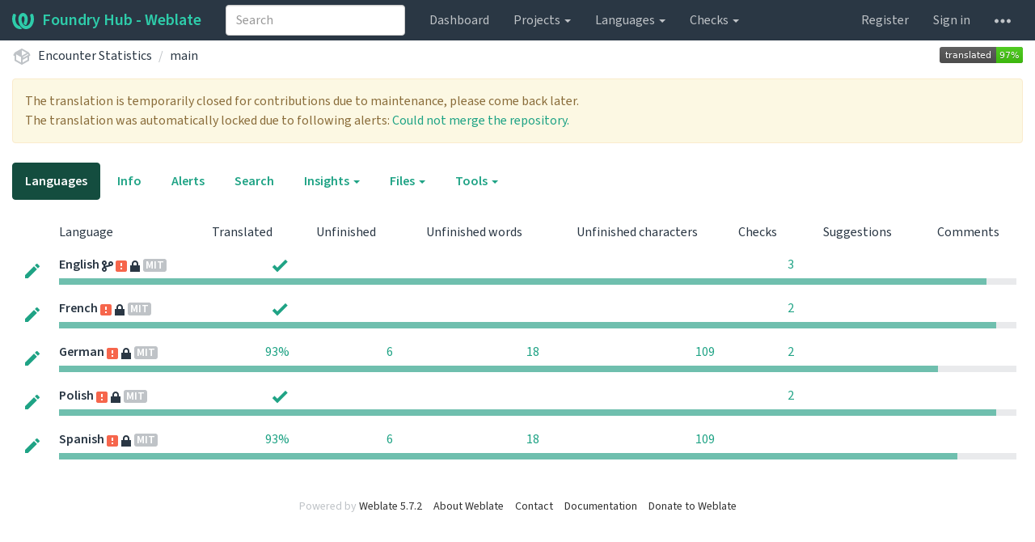

--- FILE ---
content_type: text/html; charset=utf-8
request_url: https://weblate.foundryvtt-hub.com/projects/encounter-stats/main/
body_size: 11260
content:







<!DOCTYPE html>

<html lang="en" dir="ltr">
 <head>
  <meta http-equiv="X-UA-Compatible" content="IE=edge" />
  <meta name="referrer" content="origin" />
  <meta name="author" content="Michal Čihař" />
  <meta name="copyright" content="Copyright &copy; Michal Čihař" />
  
  <meta name="monetization" content="$ilp.uphold.com/ENU7fREdeZi9" />

  <title>
  Encounter Statistics/main @ Foundry Hub - Weblate

</title>
  <meta name="description" content="Encounter Statistics is being translated into 5 languages using Weblate. Join the translation or start translating your own project." />
  <meta name="twitter:card" content="summary_large_image" />

  
  

  
    <link rel="alternate" type="application/rss+xml" title="RSS feed" href="/exports/rss/encounter-stats/main/" />
    <meta property="og:image" content="https://weblate.foundryvtt-hub.com/widget/encounter-stats/main/open-graph.png" />
  

  




<link rel="stylesheet" href="/static/CACHE/css/output.1c03a48f89ce.css" type="text/css"><link rel="stylesheet" href="/static/CACHE/css/output.a24f794ea408.css" type="text/css" media="(prefers-color-scheme: dark)">
<link rel="stylesheet" type="text/css" href="/static/style-fhub.css" />


  <link rel="stylesheet" href="/css/custom.css?c877948bdefcf574" />




  <script src="/js/i18n/" defer></script>
<script src="/static/CACHE/js/output.ab9000b12a2a.js" defer></script>




  <link rel="image_src" type="image/png" href="/static/weblate-128.png"/>
  <link rel="icon" type="image/png" sizes="32x32" href="/static/logo-32.png">
  <link rel="icon" type="image/png" sizes="16x16" href="/static/logo-16.png">
  <link rel="apple-touch-icon" sizes="180x180" href="/static/weblate-180.png"/>
  <link rel="mask-icon" href="/static/weblate-black.svg" color="#144d3f">
  <meta name="msapplication-TileColor" content="#144d3f">
  <meta name="msapplication-config" content="/browserconfig.xml">
  <link rel="manifest" href="/site.webmanifest">
  
  
  <meta name="theme-color" content="#144d3f">

  <meta name="viewport" content="width=device-width, initial-scale=1" />
  <meta property="og:site_name" content="Foundry Hub - Weblate" />
  <meta property="og:title" content="Encounter Statistics/main" />
  <meta property="og:description" content="Encounter Statistics is being translated into 5 languages using Weblate. Join the translation or start translating your own project." />




 </head>

 <body >
 <div id="popup-alerts"></div>
 <header>
<nav class="navbar navbar-default navbar-static-top navbar-inverse" role="navigation">
  <div class="container-fluid">
    <!-- Brand and toggle get grouped for better mobile display -->
    <div class="navbar-header">
      <button type="button" class="navbar-toggle" data-toggle="collapse" data-target="#wl-navbar-main" id="navbar-toggle">
        <span class="sr-only">Toggle navigation</span>
        <span class="icon-bar"></span>
        <span class="icon-bar"></span>
        <span class="icon-bar"></span>
      </button>
      
<a class="navbar-brand" href="/"><svg width="27" height="20" version="1.1" viewBox="0 0 27 20" xmlns="http://www.w3.org/2000/svg"><path d="m13.505 4.028c-0.0017-4e-5 -0.0034-7.5e-5 -5e-3 -1.05e-4 -0.0017 3e-5 -0.0034 6.5e-5 -5e-3 1.05e-4 -0.11025-0.0015-0.22073 0.01793-0.32591 0.06238-0.59671 0.25261-0.9728 0.90036-1.2087 1.5476-0.20481 0.56175-0.29546 1.1651-0.29679 1.7605l-0.0016 0.07791c-0.0019 0.03033-0.0043 0.06055-0.0075 0.09067 0.02191 1.5184 0.30756 3.048 0.90819 4.445 0.67267 1.5645 1.7419 3.0037 3.2516 3.6616 1.1389 0.49637 2.4014 0.37928 3.4336-0.20534 1.2816-0.72588 2.2062-2.0094 2.8114-3.3878 1.2572-2.8648 1.2874-6.3574 0.03289-9.2972 1.2227-0.63339 1.22-1.8963 1.22-1.8963s1.1453 0.82078 2.4332 0.30544c1.715 4.0186 1.6736 8.75-0.13474 12.708-1.0572 2.3139-2.7738 4.3411-5.0202 5.384-1.9998 0.9286-4.3513 0.9518-6.3527 0.07963-1.7985-0.78402-3.2613-2.1966-4.3137-3.839-1.5242-2.3788-2.246-5.2748-2.2492-8.1286h0.01183c-9.01e-4 -0.03006-0.0013-0.06012-9.54e-4 -0.09024 0.02318-2.5663 1.0748-5.18 3.1841-6.5213 0.77462-0.49257 1.6798-0.77459 2.5936-0.78467 0.01046-8.1e-5 0.02122-1.32e-4 0.03183-1.51e-4 0.01379-1e-5 0.02811 4.4e-5 0.04191 1.51e-4 0.91371 0.01007 1.8189 0.2921 2.5936 0.78467 2.1093 1.3413 3.1609 3.9551 3.1841 6.5213 3.18e-4 0.03012-5.3e-5 0.06018-9.55e-4 0.09024h0.01183c-0.0031 2.7121-0.65515 5.4624-2.0282 7.7706-0.39383-2e-3 -0.78628-0.08215-1.1562-0.24339-0.83333-0.36312-1.5671-1.0489-2.1641-1.9768 0.17024-0.30266 0.32367-0.61606 0.46065-0.93466 0.60064-1.3969 0.88629-2.9266 0.90819-4.445-0.0032-0.03012-0.0057-0.06034-0.0075-0.09067l-0.0016-0.07792c-0.0013-0.59534-0.09198-1.1987-0.29679-1.7605-0.23595-0.64722-0.61204-1.295-1.2087-1.5476-0.10522-0.04446-0.21573-0.06389-0.32591-0.06255v1.8e-4zm-0.88468 15.396c-1.97 0.81042-4.258 0.76693-6.2107-0.13979-2.2465-1.043-3.963-3.0701-5.0202-5.384-1.8083-3.9579-1.8497-8.6893-0.13474-12.708 1.2879 0.51534 2.4332-0.30544 2.4332-0.30544s-0.0027 1.2629 1.22 1.8963c-1.2545 2.9398-1.2243 6.4325 0.03289 9.2972 0.60525 1.3784 1.5298 2.662 2.8114 3.3878 0.45742 0.25906 0.96005 0.42632 1.4771 0.48907 0.0019 3e-3 0.0038 6e-3 0.0057 9e-3 0.91308 1.425 2.0633 2.6126 3.3853 3.4577z"/></svg>Foundry Hub - Weblate</a>

    </div>

    <!-- Collect the nav links, forms, and other content for toggling -->
    <div class="collapse navbar-collapse" id="wl-navbar-main">
      <form class="navbar-form navbar-left">
        <div class="form-group">
          <input type="text" class="form-control" id="sitewide-search" placeholder="Search">
        </div>
      </form>
      <ul class="nav navbar-nav">
        <li><a href="/">Dashboard</a></li>
        <li class="dropdown">
          <a href="#" class="dropdown-toggle" data-toggle="dropdown" id="projects-menu">Projects <b class="caret"></b></a>
          <ul class="dropdown-menu">
            
            
            <li><a href="/projects/">Browse all projects</a></li>
          </ul>
        </li>
        
        <li class="dropdown">
          <a href="#" class="dropdown-toggle" data-toggle="dropdown" id="languages-menu">Languages <b class="caret"></b></a>
          <ul class="dropdown-menu">
          
          
            <li><a href="/languages/">Browse all languages</a></li>
          </ul>
        </li>
        <li class="dropdown">
          <a href="#" class="dropdown-toggle" data-toggle="dropdown" id="checks-menu">Checks <b class="caret"></b></a>
          <ul class="dropdown-menu">
            
            
            <li><a href="/checks/">Checks overview</a></li>
          </ul>
        </li>
        
      </ul>
      <ul class="nav navbar-nav navbar-right flip">

        
        
        

        
        
        
        <li><a class="button" id="register-button" href="/accounts/register/">Register</a></li>
        
        <li><a class="button" id="login-button" href="/accounts/login/?next=/projects/encounter-stats/main/">Sign in</a></li>
        

        
        

        
        

        
        <li class="dropdown">
          <a href="#" class="dropdown-toggle" data-toggle="dropdown" title="Help">
            <span class="hidden-xs"><svg width="16" height="4" version="1.1" viewBox="0 0 16 4" xmlns="http://www.w3.org/2000/svg"><path d="m12 2c0-1.1046 0.89543-2 2-2s2 0.89543 2 2-0.89543 2-2 2-2-0.89543-2-2zm-6 0c0-1.1046 0.89543-2 2-2s2 0.89543 2 2-0.89543 2-2 2-2-0.89543-2-2zm-6 0c0-1.1046 0.89543-2 2-2s2 0.89543 2 2-0.89543 2-2 2-2-0.89543-2-2z"/></svg></span>
            <span class="visible-xs-inline">
              Help
              <b class="caret"></b>
            </span>
          </a>
          <ul class="dropdown-menu">
            
              <li><a href="https://weblate.org/support/">Get support</a></li>
            
            
            <li><a href="/contact/">Contact</a></li>
            <li><a href="/about/">About Weblate</a></li>
            <li role="separator" class="divider"></li>
            <li><a href="https://docs.weblate.org/en/weblate-5.7.2/index.html">Documentation</a></li>
            <li><a href="https://weblate.org/contribute/">Contribute to Weblate</a></li>
            <li><a href="/donate/">Donate to Weblate</a></li>
          </ul>
        </li>
      </ul>
    </div>
  </div>
</nav>

<h1>
<ol class="breadcrumb">
<li class="bread-icon">
<svg width="24" height="24" version="1.1" viewBox="0 0 24 24" xmlns="http://www.w3.org/2000/svg"><path d="m2 10.96c-0.5-0.28-0.65-0.89-0.37-1.37l1.5-2.59c0.11-0.2 0.28-0.34 0.47-0.42l7.83-4.4c0.16-0.12 0.36-0.18 0.57-0.18s0.41 0.06 0.57 0.18l7.9 4.44c0.19 0.1 0.35 0.26 0.44 0.46l1.45 2.52c0.28 0.48 0.11 1.09-0.36 1.36l-1 0.58v4.96c0 0.38-0.21 0.71-0.53 0.88l-7.9 4.44c-0.16 0.12-0.36 0.18-0.57 0.18s-0.41-0.06-0.57-0.18l-7.9-4.44c-0.32-0.17-0.53-0.5-0.53-0.88v-5.54c-0.3 0.17-0.68 0.18-1 0m10-6.81v6.7l5.96-3.35-5.96-3.35m-7 11.76 6 3.38v-6.71l-6-3.37v6.7m14 0v-3.22l-5 2.9c-0.33 0.18-0.7 0.17-1 0.01v3.69l6-3.38m-5.15-2.55 6.28-3.63-0.58-1.01-6.28 3.63 0.58 1.01z"/></svg>
</li>

<li><a href="/projects/encounter-stats/">Encounter Statistics</a></li>
<li><a href="/projects/encounter-stats/main/">main


</a></li>

<a class="pull-right flip" href="https://weblate.foundryvtt-hub.com/widgets/encounter-stats/?component=40">
<img src="/widget/encounter-stats/main/svg-badge.svg?native=1" />
</a>

</ol>
<div class="clearfix"></div>
</h1>

</header>

<div class="main-content ">





















<div
    class="alert alert-warning"
  
  
  >
  
  

<div class="pull-right flip">
  
  
</div>
The translation is temporarily closed for contributions due to maintenance, please come back later.

  
    <br />
    The translation was automatically locked due to following alerts:
    
      <a href="/projects/encounter-stats/main/#alerts">Could not merge the repository.</a>
    
  


    <div class="clearfix"></div>
  
</div>































<ul class="nav nav-pills">
  <li class="active"><a href="#translations" data-toggle="tab">Languages</a></li>
  <li><a href="#information" data-toggle="tab">Info</a></li>
  
  <li><a href="#alerts" data-toggle="tab">Alerts</a></li>
  
  <li><a href="#search" data-toggle="tab">Search</a></li>
  <li class="dropdown">
    <a class="dropdown-toggle" data-toggle="dropdown" href="#">
      Insights <span class="caret"></span>
    </a>
    <ul class="dropdown-menu">
      <li><a href="#history" data-toggle="tab">History</a></li>
      <li><a href="/exports/stats/encounter-stats/main/?format=csv">Download statistics (CSV)</a></li>
      <li><a href="/exports/stats/encounter-stats/main/?format=json">Download statistics (JSON)</a></li>
      
    </ul>
  </li>
  <li class="dropdown">
    <a class="dropdown-toggle" data-toggle="dropdown" href="#">
      Files <span class="caret"></span>
    </a>
    <ul class="dropdown-menu">
      <li><a href="/download/encounter-stats/main/?format=zip" title="Download for offline translation.">Download translation files as ZIP file</a></li>
      <li><a href="/download/encounter-stats/main/?format=zip:csv" title="Download for offline translation.">Download translations as CSV in a ZIP file</a></li>
      <li><a href="/download/encounter-stats/main/?format=zip:xliff11" title="Download for offline translation.">Download translations as XLIFF 1.1 in a ZIP file</a></li>
      <li><a href="/download/encounter-stats/main/?format=zip:xlsx" title="Download for offline translation.">Download translations as XLSX in a ZIP file</a></li>
    </ul>
  </li>
  <li class="dropdown">
    <a class="dropdown-toggle" data-toggle="dropdown" href="#">
      Tools <span class="caret"></span>
    </a>
    <ul class="dropdown-menu">
      
      
      <li><a href="/data/encounter-stats/">Data exports</a></li>
      <li><a href="/checks/-/encounter-stats/main/">Failing checks</a></li>
      <li><a href="/matrix/encounter-stats/main/">Matrix view</a></li>
      
    </ul>
  </li>
  
  



</ul>


<div class="tab-content">
<div class="tab-pane active" id="translations">








  
    <table class="sort table progress-table autocolspan table-listing">
  
  
    <thead class="sticky-header">
      <tr>
        <th class="sort-skip">
          
            
          
        </th>
        <th title="Sort this column" class="sort-cell">
          
          Language
          <span class="sort-icon " />
          
        </th>
        
        <th title="Sort this column" class="number sort-cell">
          
          Translated
          <span class="sort-icon " />
          
        </th>
        <th title="Sort this column" class="number zero-width-640 sort-cell">
          
          Unfinished
          <span class="sort-icon " />
          
        </th>
        <th title="Sort this column" class="number zero-width-720 sort-cell">
          
          Unfinished words
          <span class="sort-icon " />
          
        </th>
        <th title="Sort this column" class="number zero-width-1200 sort-cell">
          
          Unfinished characters
          <span class="sort-icon " />
          
        </th>
        <th title="Sort this column" class="number zero-width-1400 sort-cell">
          
          Untranslated
          <span class="sort-icon " />
          
        </th>
        <th title="Sort this column" class="number zero-width-768 sort-cell">
          
          Checks
          <span class="sort-icon " />
          
        </th>
        <th title="Sort this column" class="number zero-width-900 sort-cell">
          
          Suggestions
          <span class="sort-icon " />
          
        </th>
        <th title="Sort this column" class="number zero-width-1000 sort-cell">
          
          Comments
          <span class="sort-icon " />
          
        </th>
      </tr>
    </thead>
  


<tbody>








<tr id="168296b3-272">
<td class="actions" rowspan="2">

    
        <a href="/translate/encounter-stats/main/en/" class="btn btn-link green" title="Translate" alt="Translate"><svg width="18" height="18" version="1.1" viewBox="0 0 18 18" xmlns="http://www.w3.org/2000/svg"><path d="m-0.00125 14.251v3.75h3.75l11.06-11.06-3.75-3.75zm17.71-10.21c0.39-0.39 0.39-1.02 0-1.41l-2.34-2.34c-0.39-0.39-1.02-0.39-1.41 0l-1.83 1.83 3.75 3.75z"/></svg></a>
    

</td>
<th class="object-link">

  





    <a href="/projects/encounter-stats/main/en/">English</a>





<span class="state-icon " title="This language is used for source strings." alt="This language is used for source strings."><svg width="14" height="14" version="1.1" viewBox="0 0 14 14" xmlns="http://www.w3.org/2000/svg"><path d="m4.83 8.62c0.71262 0.54849 1.1718 1.41 1.1718 2.3788 0 1.6569-1.3431 3-3 3s-3-1.3431-3-3c0-1.3062 0.83481-2.4175 2-2.8293v-2.3414c-1.1652-0.41184-2-1.5231-2-2.8293 0-1.6569 1.3431-3 3-3s3 1.3431 3 3c0 1.3062-0.83481 2.4175-2 2.8293v0.96939c0.21975-0.10711 0.45312-0.19274 0.69775-0.2539l3.7661-0.94153c-0.29379-0.46376-0.46388-1.0136-0.46388-1.6033 0-1.6569 1.3431-3 3-3s3 1.3431 3 3-1.3431 3-3 3c-0.192 0-0.37978-0.018-0.56175-0.0525-0.33863 0.22987-0.72111 0.404-1.136 0.50772l-4.1194 1.0299c-0.12553 0.0314-0.24429 0.0775-0.35464 0.13614zm-1.8282 3.3788c0.55228 0 1-0.44772 1-1s-0.44772-1-1-1-1 0.44772-1 1 0.44772 1 1 1zm0-8c0.55228 0 1-0.44772 1-1s-0.44772-1-1-1-1 0.44772-1 1 0.44772 1 1 1zm8 1c0.55228 0 1-0.44772 1-1s-0.44772-1-1-1-1 0.44772-1 1 0.44772 1 1 1z" fill="#2a3744"/></svg></span>

<a href="/projects/encounter-stats/main/#alerts"><span class="state-icon  red" title="Fix this component to clear its alerts." alt="Fix this component to clear its alerts."><svg width="14" height="14" version="1.1" viewBox="0 0 14 14" xmlns="http://www.w3.org/2000/svg"><path d="m12 0c1.1046 0 2 0.89543 2 2v10c0 1.1046-0.89543 2-2 2h-10c-1.1046 0-2-0.89543-2-2v-10c0-1.1046 0.89543-2 2-2zm-4 3h-2v4h2zm0 8v-2h-2v2z" fill="#f6664c"/></svg></span></a>

<span class="state-icon " title="This translation is locked." alt="This translation is locked."><svg width="14" height="14" version="1.1" viewBox="0 0 14 14" xmlns="http://www.w3.org/2000/svg"><path d="m3 4c0-2.2091 1.7909-4 4-4s4 1.7909 4 4v2h2v8h-12v-8h2zm2 0v2h4v-2c0-1.1046-0.89543-2-2-2s-2 0.89543-2 2z" fill="#2a3744" fill-rule="evenodd"/></svg></span>



<span title="MIT License" class="license badge">MIT</span>



</th>


  
        <td class="number None" data-value="100.000000" title="98 of 98">
            <a href="/translate/encounter-stats/main/en/?q=state:>=translated">
            <span class="green" title="Completed translation with 98 strings"><svg width="24" height="24" version="1.1" viewBox="0 0 24 24" xmlns="http://www.w3.org/2000/svg"><path d="M9,20.42L2.79,14.21L5.62,11.38L9,14.77L18.88,4.88L21.71,7.71L9,20.42Z"/></svg></span>
            </a>
        </td>
        



        <td class="number zero-width-640" data-value="0">
            
            <span class="sr-only">0</span>
            
        </td>
        

        <td class="number zero-width-720" data-value="0">
            
            <span class="sr-only">0</span>
            
        </td>
        

        <td class="number zero-width-1200" data-value="0">
            
            <span class="sr-only">0</span>
            
        </td>
        

        <td class="number zero-width-1400" data-value="0">
            
            <span class="sr-only">0</span>
            
        </td>
        

        <td class="number zero-width-768" data-value="3">
            <a href="/translate/encounter-stats/main/en/?q=has:check">
            3
            </a>
        </td>
        

        <td class="number zero-width-900" data-value="0">
            
            <span class="sr-only">0</span>
            
        </td>
        

        <td class="number zero-width-1000" data-value="0">
            
            <span class="sr-only">0</span>
            
        </td>
        

</tr>
<tr data-parent="168296b3-272">
<td colspan="7" class="progress-row autocolspan">

<div class="progress" title="Needs attention">
  
  <div class="progress-bar" role="progressbar" aria-valuenow="0.0" aria-valuemin="0" aria-valuemax="100" style="width: 0.0%;" title="Approved"></div>
  
  
  <div class="progress-bar progress-bar-success" role="progressbar" aria-valuenow="96.9" aria-valuemin="0" aria-valuemax="100" style="width: 96.9%;" title="Translated without any problems"></div>
  
</div>
</td>
</tr>





<tr id="168296b3-273">
<td class="actions" rowspan="2">

    
        <a href="/translate/encounter-stats/main/fr/" class="btn btn-link green" title="Translate" alt="Translate"><svg width="18" height="18" version="1.1" viewBox="0 0 18 18" xmlns="http://www.w3.org/2000/svg"><path d="m-0.00125 14.251v3.75h3.75l11.06-11.06-3.75-3.75zm17.71-10.21c0.39-0.39 0.39-1.02 0-1.41l-2.34-2.34c-0.39-0.39-1.02-0.39-1.41 0l-1.83 1.83 3.75 3.75z"/></svg></a>
    

</td>
<th class="object-link">

  





    <a href="/projects/encounter-stats/main/fr/">French</a>





<a href="/projects/encounter-stats/main/#alerts"><span class="state-icon  red" title="Fix this component to clear its alerts." alt="Fix this component to clear its alerts."><svg width="14" height="14" version="1.1" viewBox="0 0 14 14" xmlns="http://www.w3.org/2000/svg"><path d="m12 0c1.1046 0 2 0.89543 2 2v10c0 1.1046-0.89543 2-2 2h-10c-1.1046 0-2-0.89543-2-2v-10c0-1.1046 0.89543-2 2-2zm-4 3h-2v4h2zm0 8v-2h-2v2z" fill="#f6664c"/></svg></span></a>

<span class="state-icon " title="This translation is locked." alt="This translation is locked."><svg width="14" height="14" version="1.1" viewBox="0 0 14 14" xmlns="http://www.w3.org/2000/svg"><path d="m3 4c0-2.2091 1.7909-4 4-4s4 1.7909 4 4v2h2v8h-12v-8h2zm2 0v2h4v-2c0-1.1046-0.89543-2-2-2s-2 0.89543-2 2z" fill="#2a3744" fill-rule="evenodd"/></svg></span>



<span title="MIT License" class="license badge">MIT</span>



</th>


  
        <td class="number None" data-value="100.000000" title="98 of 98">
            <a href="/translate/encounter-stats/main/fr/?q=state:>=translated">
            <span class="green" title="Completed translation with 98 strings"><svg width="24" height="24" version="1.1" viewBox="0 0 24 24" xmlns="http://www.w3.org/2000/svg"><path d="M9,20.42L2.79,14.21L5.62,11.38L9,14.77L18.88,4.88L21.71,7.71L9,20.42Z"/></svg></span>
            </a>
        </td>
        



        <td class="number zero-width-640" data-value="0">
            
            <span class="sr-only">0</span>
            
        </td>
        

        <td class="number zero-width-720" data-value="0">
            
            <span class="sr-only">0</span>
            
        </td>
        

        <td class="number zero-width-1200" data-value="0">
            
            <span class="sr-only">0</span>
            
        </td>
        

        <td class="number zero-width-1400" data-value="0">
            
            <span class="sr-only">0</span>
            
        </td>
        

        <td class="number zero-width-768" data-value="2">
            <a href="/translate/encounter-stats/main/fr/?q=has:check">
            2
            </a>
        </td>
        

        <td class="number zero-width-900" data-value="0">
            
            <span class="sr-only">0</span>
            
        </td>
        

        <td class="number zero-width-1000" data-value="0">
            
            <span class="sr-only">0</span>
            
        </td>
        

</tr>
<tr data-parent="168296b3-273">
<td colspan="7" class="progress-row autocolspan">

<div class="progress" title="Needs attention">
  
  <div class="progress-bar" role="progressbar" aria-valuenow="0.0" aria-valuemin="0" aria-valuemax="100" style="width: 0.0%;" title="Approved"></div>
  
  
  <div class="progress-bar progress-bar-success" role="progressbar" aria-valuenow="97.9" aria-valuemin="0" aria-valuemax="100" style="width: 97.9%;" title="Translated without any problems"></div>
  
</div>
</td>
</tr>





<tr id="168296b3-293">
<td class="actions" rowspan="2">

    
        <a href="/translate/encounter-stats/main/de/?q=state:&lt;translated" class="btn btn-link green" title="Translate" alt="Translate"><svg width="18" height="18" version="1.1" viewBox="0 0 18 18" xmlns="http://www.w3.org/2000/svg"><path d="m-0.00125 14.251v3.75h3.75l11.06-11.06-3.75-3.75zm17.71-10.21c0.39-0.39 0.39-1.02 0-1.41l-2.34-2.34c-0.39-0.39-1.02-0.39-1.41 0l-1.83 1.83 3.75 3.75z"/></svg></a>
    

</td>
<th class="object-link">

  





    <a href="/projects/encounter-stats/main/de/">German</a>





<a href="/projects/encounter-stats/main/#alerts"><span class="state-icon  red" title="Fix this component to clear its alerts." alt="Fix this component to clear its alerts."><svg width="14" height="14" version="1.1" viewBox="0 0 14 14" xmlns="http://www.w3.org/2000/svg"><path d="m12 0c1.1046 0 2 0.89543 2 2v10c0 1.1046-0.89543 2-2 2h-10c-1.1046 0-2-0.89543-2-2v-10c0-1.1046 0.89543-2 2-2zm-4 3h-2v4h2zm0 8v-2h-2v2z" fill="#f6664c"/></svg></span></a>

<span class="state-icon " title="This translation is locked." alt="This translation is locked."><svg width="14" height="14" version="1.1" viewBox="0 0 14 14" xmlns="http://www.w3.org/2000/svg"><path d="m3 4c0-2.2091 1.7909-4 4-4s4 1.7909 4 4v2h2v8h-12v-8h2zm2 0v2h4v-2c0-1.1046-0.89543-2-2-2s-2 0.89543-2 2z" fill="#2a3744" fill-rule="evenodd"/></svg></span>



<span title="MIT License" class="license badge">MIT</span>



</th>


  
        <td class="number None" data-value="93.800000" title="92 of 98">
            <a href="/translate/encounter-stats/main/de/?q=state:>=translated">
            93%
            </a>
        </td>
        



        <td class="number zero-width-640" data-value="6">
            <a href="/translate/encounter-stats/main/de/?q=state:<translated">
            6
            </a>
        </td>
        

        <td class="number zero-width-720" data-value="18">
            <a href="/translate/encounter-stats/main/de/?q=state:<translated">
            18
            </a>
        </td>
        

        <td class="number zero-width-1200" data-value="109">
            <a href="/translate/encounter-stats/main/de/?q=state:<translated">
            109
            </a>
        </td>
        

        <td class="number zero-width-1400" data-value="6">
            <a href="/translate/encounter-stats/main/de/?q=state:empty">
            6
            </a>
        </td>
        

        <td class="number zero-width-768" data-value="2">
            <a href="/translate/encounter-stats/main/de/?q=has:check">
            2
            </a>
        </td>
        

        <td class="number zero-width-900" data-value="0">
            
            <span class="sr-only">0</span>
            
        </td>
        

        <td class="number zero-width-1000" data-value="0">
            
            <span class="sr-only">0</span>
            
        </td>
        

</tr>
<tr data-parent="168296b3-293">
<td colspan="7" class="progress-row autocolspan">

<div class="progress" title="Needs attention">
  
  <div class="progress-bar" role="progressbar" aria-valuenow="0.0" aria-valuemin="0" aria-valuemax="100" style="width: 0.0%;" title="Approved"></div>
  
  
  <div class="progress-bar progress-bar-success" role="progressbar" aria-valuenow="91.8" aria-valuemin="0" aria-valuemax="100" style="width: 91.8%;" title="Translated without any problems"></div>
  
</div>
</td>
</tr>





<tr id="168296b3-1321">
<td class="actions" rowspan="2">

    
        <a href="/translate/encounter-stats/main/pl/" class="btn btn-link green" title="Translate" alt="Translate"><svg width="18" height="18" version="1.1" viewBox="0 0 18 18" xmlns="http://www.w3.org/2000/svg"><path d="m-0.00125 14.251v3.75h3.75l11.06-11.06-3.75-3.75zm17.71-10.21c0.39-0.39 0.39-1.02 0-1.41l-2.34-2.34c-0.39-0.39-1.02-0.39-1.41 0l-1.83 1.83 3.75 3.75z"/></svg></a>
    

</td>
<th class="object-link">

  





    <a href="/projects/encounter-stats/main/pl/">Polish</a>





<a href="/projects/encounter-stats/main/#alerts"><span class="state-icon  red" title="Fix this component to clear its alerts." alt="Fix this component to clear its alerts."><svg width="14" height="14" version="1.1" viewBox="0 0 14 14" xmlns="http://www.w3.org/2000/svg"><path d="m12 0c1.1046 0 2 0.89543 2 2v10c0 1.1046-0.89543 2-2 2h-10c-1.1046 0-2-0.89543-2-2v-10c0-1.1046 0.89543-2 2-2zm-4 3h-2v4h2zm0 8v-2h-2v2z" fill="#f6664c"/></svg></span></a>

<span class="state-icon " title="This translation is locked." alt="This translation is locked."><svg width="14" height="14" version="1.1" viewBox="0 0 14 14" xmlns="http://www.w3.org/2000/svg"><path d="m3 4c0-2.2091 1.7909-4 4-4s4 1.7909 4 4v2h2v8h-12v-8h2zm2 0v2h4v-2c0-1.1046-0.89543-2-2-2s-2 0.89543-2 2z" fill="#2a3744" fill-rule="evenodd"/></svg></span>



<span title="MIT License" class="license badge">MIT</span>



</th>


  
        <td class="number None" data-value="100.000000" title="98 of 98">
            <a href="/translate/encounter-stats/main/pl/?q=state:>=translated">
            <span class="green" title="Completed translation with 98 strings"><svg width="24" height="24" version="1.1" viewBox="0 0 24 24" xmlns="http://www.w3.org/2000/svg"><path d="M9,20.42L2.79,14.21L5.62,11.38L9,14.77L18.88,4.88L21.71,7.71L9,20.42Z"/></svg></span>
            </a>
        </td>
        



        <td class="number zero-width-640" data-value="0">
            
            <span class="sr-only">0</span>
            
        </td>
        

        <td class="number zero-width-720" data-value="0">
            
            <span class="sr-only">0</span>
            
        </td>
        

        <td class="number zero-width-1200" data-value="0">
            
            <span class="sr-only">0</span>
            
        </td>
        

        <td class="number zero-width-1400" data-value="0">
            
            <span class="sr-only">0</span>
            
        </td>
        

        <td class="number zero-width-768" data-value="2">
            <a href="/translate/encounter-stats/main/pl/?q=has:check">
            2
            </a>
        </td>
        

        <td class="number zero-width-900" data-value="0">
            
            <span class="sr-only">0</span>
            
        </td>
        

        <td class="number zero-width-1000" data-value="0">
            
            <span class="sr-only">0</span>
            
        </td>
        

</tr>
<tr data-parent="168296b3-1321">
<td colspan="7" class="progress-row autocolspan">

<div class="progress" title="Needs attention">
  
  <div class="progress-bar" role="progressbar" aria-valuenow="0.0" aria-valuemin="0" aria-valuemax="100" style="width: 0.0%;" title="Approved"></div>
  
  
  <div class="progress-bar progress-bar-success" role="progressbar" aria-valuenow="97.9" aria-valuemin="0" aria-valuemax="100" style="width: 97.9%;" title="Translated without any problems"></div>
  
</div>
</td>
</tr>





<tr id="168296b3-291">
<td class="actions" rowspan="2">

    
        <a href="/translate/encounter-stats/main/es/?q=state:&lt;translated" class="btn btn-link green" title="Translate" alt="Translate"><svg width="18" height="18" version="1.1" viewBox="0 0 18 18" xmlns="http://www.w3.org/2000/svg"><path d="m-0.00125 14.251v3.75h3.75l11.06-11.06-3.75-3.75zm17.71-10.21c0.39-0.39 0.39-1.02 0-1.41l-2.34-2.34c-0.39-0.39-1.02-0.39-1.41 0l-1.83 1.83 3.75 3.75z"/></svg></a>
    

</td>
<th class="object-link">

  





    <a href="/projects/encounter-stats/main/es/">Spanish</a>





<a href="/projects/encounter-stats/main/#alerts"><span class="state-icon  red" title="Fix this component to clear its alerts." alt="Fix this component to clear its alerts."><svg width="14" height="14" version="1.1" viewBox="0 0 14 14" xmlns="http://www.w3.org/2000/svg"><path d="m12 0c1.1046 0 2 0.89543 2 2v10c0 1.1046-0.89543 2-2 2h-10c-1.1046 0-2-0.89543-2-2v-10c0-1.1046 0.89543-2 2-2zm-4 3h-2v4h2zm0 8v-2h-2v2z" fill="#f6664c"/></svg></span></a>

<span class="state-icon " title="This translation is locked." alt="This translation is locked."><svg width="14" height="14" version="1.1" viewBox="0 0 14 14" xmlns="http://www.w3.org/2000/svg"><path d="m3 4c0-2.2091 1.7909-4 4-4s4 1.7909 4 4v2h2v8h-12v-8h2zm2 0v2h4v-2c0-1.1046-0.89543-2-2-2s-2 0.89543-2 2z" fill="#2a3744" fill-rule="evenodd"/></svg></span>



<span title="MIT License" class="license badge">MIT</span>



</th>


  
        <td class="number None" data-value="93.800000" title="92 of 98">
            <a href="/translate/encounter-stats/main/es/?q=state:>=translated">
            93%
            </a>
        </td>
        



        <td class="number zero-width-640" data-value="6">
            <a href="/translate/encounter-stats/main/es/?q=state:<translated">
            6
            </a>
        </td>
        

        <td class="number zero-width-720" data-value="18">
            <a href="/translate/encounter-stats/main/es/?q=state:<translated">
            18
            </a>
        </td>
        

        <td class="number zero-width-1200" data-value="109">
            <a href="/translate/encounter-stats/main/es/?q=state:<translated">
            109
            </a>
        </td>
        

        <td class="number zero-width-1400" data-value="6">
            <a href="/translate/encounter-stats/main/es/?q=state:empty">
            6
            </a>
        </td>
        

        <td class="number zero-width-768" data-value="0">
            
            <span class="sr-only">0</span>
            
        </td>
        

        <td class="number zero-width-900" data-value="0">
            
            <span class="sr-only">0</span>
            
        </td>
        

        <td class="number zero-width-1000" data-value="0">
            
            <span class="sr-only">0</span>
            
        </td>
        

</tr>
<tr data-parent="168296b3-291">
<td colspan="7" class="progress-row autocolspan">

<div class="progress" title="Needs attention">
  
  <div class="progress-bar" role="progressbar" aria-valuenow="0.0" aria-valuemin="0" aria-valuemax="100" style="width: 0.0%;" title="Approved"></div>
  
  
  <div class="progress-bar progress-bar-success" role="progressbar" aria-valuenow="93.8" aria-valuemin="0" aria-valuemax="100" style="width: 93.8%;" title="Translated without any problems"></div>
  
</div>
</td>
</tr>

</tbody>
</table>



</div>

<div class="tab-pane" id="alerts">






<div
    class="alert alert-danger error"
  
  
  >
  
  Please sign in to see the alerts.
    <div class="clearfix"></div>
  
</div>


</div>

<div class="tab-pane" id="information">
  





<div class="row">
  <div class="col-md-6">

  
    <div class="panel panel-default">
      <div class="panel-heading"><h4 class="panel-title">Overview</h4></div>

      <table class="table table-striped table-autowidth">
      
      
        
        <tr>
        <th>Project website</th>
        <td class="full-cell"><a rel="ugc" href="https://github.com/johnnolan/encounter-stats">github.com/johnnolan/encounter-stats</a></td>
        </tr>
        

        

        

        

        
        <tr>
          <th>Project maintainers</th>
          <td class="full-cell">
            
              <a href="/user/johnnolan/" title="John Nolan"><img src="/avatar/32/johnnolan.png" class="avatar w32" alt="User avatar" /> johnnolan</a>
            
          </td>
        </tr>
        
      
      
      

      
        
        <tr>
        <th>Translation license</th>
        <td class="full-cell">
        
        <a href="https://spdx.org/licenses/MIT.html">MIT License</a>
        
        </td>
        </tr>
        

        

        <tr>
        <th>Translation process</th>
        <td class="full-cell">
        <ul>
        
        
        <li>Translations can be made directly.</li>
        
        <li>Translation suggestions can be made.</li>
        
        
        
        
        <li>Any authenticated user can contribute.</li>
        
        
        <li>The translation uses monolingual files.</li>
        
        <li>The translation base language is editable.</li>
        
        
        </ul>
        </td>
        </tr>

        







<tr>
<th>Source code repository</th>
<td class="full-cell">
  
    
      <a href="https://github.com/johnnolan/encounter-stats.git"><code class="wrap-text">https://github.com/johnnolan/encounter-stats.git</code></a>
    
    
    <button type="button" class="btn btn-link btn-xs" data-clipboard-text="https://github.com/johnnolan/encounter-stats.git" data-clipboard-message="Repository URL copied to clipboard." title="Copy to clipboard"><svg width="24" height="24" version="1.1" viewBox="0 0 24 24" xmlns="http://www.w3.org/2000/svg"><path d="M19,21H8V7H19M19,5H8A2,2 0 0,0 6,7V21A2,2 0 0,0 8,23H19A2,2 0 0,0 21,21V7A2,2 0 0,0 19,5M16,1H4A2,2 0 0,0 2,3V17H4V3H16V1Z"/></svg></button>
  
</td>
</tr>

<tr>
<th>Repository branch</th>
<td class="full-cell">
main
</td>
</tr>



<tr>
<th>Last remote commit</th>
<td class="full-cell">
    Update README.md
    <code title="cd00f116cb9ee6b02170f053bdee8fd2f5388a82">cd00f11</code>
    <button type="button" class="btn btn-link btn-xs" data-clipboard-text="cd00f116cb9ee6b02170f053bdee8fd2f5388a82" title="Copy to clipboard"><svg width="24" height="24" version="1.1" viewBox="0 0 24 24" xmlns="http://www.w3.org/2000/svg"><path d="M19,21H8V7H19M19,5H8A2,2 0 0,0 6,7V21A2,2 0 0,0 8,23H19A2,2 0 0,0 21,21V7A2,2 0 0,0 19,5M16,1H4A2,2 0 0,0 2,3V17H4V3H16V1Z"/></svg></button>
    <br />

<a href="/user/johnnolan/" title="John Nolan"><img src="/avatar/32/johnnolan.png" class="avatar w32" alt="User avatar" /> johnnolan</a> authored <span title="2024-10-11T20:48:32+01:00">a year ago</span><br />
</td>
</tr>





<tr>
<th>Last commit in Weblate</th>
<td class="full-cell">
    Translated using Weblate (Polish)
    <code title="f4364a0a370d11c7682508d6122399ba3ba6a4d0">f4364a0</code>
    <button type="button" class="btn btn-link btn-xs" data-clipboard-text="f4364a0a370d11c7682508d6122399ba3ba6a4d0" title="Copy to clipboard"><svg width="24" height="24" version="1.1" viewBox="0 0 24 24" xmlns="http://www.w3.org/2000/svg"><path d="M19,21H8V7H19M19,5H8A2,2 0 0,0 6,7V21A2,2 0 0,0 8,23H19A2,2 0 0,0 21,21V7A2,2 0 0,0 19,5M16,1H4A2,2 0 0,0 2,3V17H4V3H16V1Z"/></svg></button>
    <br />

<a href="/user/Lioheart/" title="Jakub"><img src="/avatar/32/Lioheart.png" class="avatar w32" alt="User avatar" /> Lioheart</a> authored <span title="2023-04-19T17:58:08+00:00">2 years ago</span><br />
</td>
</tr>





<tr>
<th>Weblate repository</th>
<td class="full-cell">
    <code class="wrap-text">https://weblate.foundryvtt-hub.com/git/encounter-stats/main/</code>
    <button type="button" class="btn btn-link btn-xs" data-clipboard-text="https://weblate.foundryvtt-hub.com/git/encounter-stats/main/" data-clipboard-message="Repository URL copied to clipboard." title="Copy to clipboard"><svg width="24" height="24" version="1.1" viewBox="0 0 24 24" xmlns="http://www.w3.org/2000/svg"><path d="M19,21H8V7H19M19,5H8A2,2 0 0,0 6,7V21A2,2 0 0,0 8,23H19A2,2 0 0,0 21,21V7A2,2 0 0,0 19,5M16,1H4A2,2 0 0,0 2,3V17H4V3H16V1Z"/></svg></button>
</td>
</tr>





        <tr>
        <th>File mask</th>
        <td><code class="wrap-text">languages/*.json</code></td>
        </tr>

        
        <tr>
        <th>Monolingual base language file</th>
        <td><code class="wrap-text">languages/en.json</code></td>
        </tr>
        
      

      
      </table>
    </div>
  
  

    <div class="panel panel-default">
      <div class="panel-heading">
        <span class="pull-right flip text-muted">
          <span title="2025-11-10T16:30:00+00:00">yesterday</span>
        </span>
        <h4 class="panel-title">String statistics</h4>
      </div>
      <table class="table">
      <thead>
      <tr>
      <td></td>
      <th class="number">Strings percent</th>
      <th class="number">Hosted strings</th>
      <th class="number">Words percent</th>
      <th class="number">Hosted words</th>
      <th class="number">Characters percent</th>
      <th class="number">Hosted characters</th>
      </tr>
      </thead>
      <tbody>
      <tr>
      <th>Total</th>
      <td class="number"></td>
      <td class="number">490</td>
      <td class="number"></td>
      <td class="number">1,465</td>
      <td class="number"></td>
      <td class="number">9,160</td>
      </tr>
      
      <tr>
      <th>Source</th>
      <td class="number"></td>
      <td class="number">98</td>
      <td class="number"></td>
      <td class="number">293</td>
      <td class="number"></td>
      <td class="number">1,832</td>
      </tr>
      
      
      <tr>
      <th>Translated</th>
      <td class="number">97%</td>
      <td class="number">478</td>
      <td class="number">97%</td>
      <td class="number">1,429</td>
      <td class="number">97%</td>
      <td class="number">8,942</td>
      </tr>
      <tr>
      <th>Needs editing</th>
      <td class="number">0%</td>
      <td class="number">0</td>
      <td class="number">0%</td>
      <td class="number">0</td>
      <td class="number">0%</td>
      <td class="number">0</td>
      </tr>
      <tr>
      <th>Read-only</th>
      <td class="number">0%</td>
      <td class="number">0</td>
      <td class="number">0%</td>
      <td class="number">0</td>
      <td class="number">0%</td>
      <td class="number">0</td>
      </tr>
      <tr>
      <th>Failing checks</th>
      <td class="number">1%</td>
      <td class="number">9</td>
      <td class="number">1%</td>
      <td class="number">15</td>
      <td class="number">1%</td>
      <td class="number">90</td>
      </tr>
      <tr>
      <th>Strings with suggestions</th>
      <td class="number">0%</td>
      <td class="number">0</td>
      <td class="number">0%</td>
      <td class="number">0</td>
      <td class="number">0%</td>
      <td class="number">0</td>
      </tr>
      <tr>
      <th>Untranslated strings</th>
      <td class="number">2%</td>
      <td class="number">12</td>
      <td class="number">2%</td>
      <td class="number">36</td>
      <td class="number">2%</td>
      <td class="number">218</td>
      </tr>
      </tbody>
      </table>
    </div>
  </div>
  <div class="col-md-6">
    


    <div class="panel panel-default">
      <div class="panel-heading">
        <span class="pull-right flip">
          <svg height="8" width="8">
            <rect x="0" y="0" width="8" height="8" fill="#2ECCAA"></rect>
          </svg>
          Last 12 months
          <svg height="8" width="8">
            <rect x="0" y="0" width="8" height="8" fill="#BFC3C7"></rect>
          </svg>
          Previous
        </span>
        <h4 class="panel-title">Activity in last 12 months</h4>
      </div>
      <table class="table table-activity">
        <tr>
          
            <td>
              
                
              

              <a href="/changes/browse/encounter-stats/main/?start_date=2023-11-01&amp;end_date=2023-11-30"><svg height="140" width="25%">
                <rect x="0" y="95" width="100%" height="45" fill="#E9EAEC">
                  <title>12 changes</title>
                </rect>
              </svg></a>
              <a href="/changes/browse/encounter-stats/main/?start_date=2024-11-01&amp;end_date=2024-11-30"><svg height="140" width="25%">
                <rect x="0" y="140" width="100%" height="0" fill="#2ECCAA">
                  <title>0 changes</title>
                </rect>
              </svg></a>
            </td>
          
            <td>
              
                
              

              <a href="/changes/browse/encounter-stats/main/?start_date=2023-12-01&amp;end_date=2023-12-31"><svg height="140" width="25%">
                <rect x="0" y="125" width="100%" height="15" fill="#E9EAEC">
                  <title>4 changes</title>
                </rect>
              </svg></a>
              <a href="/changes/browse/encounter-stats/main/?start_date=2024-12-01&amp;end_date=2024-12-31"><svg height="140" width="25%">
                <rect x="0" y="140" width="100%" height="0" fill="#2ECCAA">
                  <title>0 changes</title>
                </rect>
              </svg></a>
            </td>
          
            <td>
              
                
              

              <a href="/changes/browse/encounter-stats/main/?start_date=2024-01-01&amp;end_date=2024-01-31"><svg height="140" width="25%">
                <rect x="0" y="129" width="100%" height="11" fill="#E9EAEC">
                  <title>3 changes</title>
                </rect>
              </svg></a>
              <a href="/changes/browse/encounter-stats/main/?start_date=2025-01-01&amp;end_date=2025-01-31"><svg height="140" width="25%">
                <rect x="0" y="140" width="100%" height="0" fill="#2ECCAA">
                  <title>0 changes</title>
                </rect>
              </svg></a>
            </td>
          
            <td>
              
                
              

              <a href="/changes/browse/encounter-stats/main/?start_date=2024-02-01&amp;end_date=2024-02-29"><svg height="140" width="25%">
                <rect x="0" y="140" width="100%" height="0" fill="#E9EAEC">
                  <title>0 changes</title>
                </rect>
              </svg></a>
              <a href="/changes/browse/encounter-stats/main/?start_date=2025-02-01&amp;end_date=2025-02-28"><svg height="140" width="25%">
                <rect x="0" y="140" width="100%" height="0" fill="#2ECCAA">
                  <title>0 changes</title>
                </rect>
              </svg></a>
            </td>
          
            <td>
              
                
              

              <a href="/changes/browse/encounter-stats/main/?start_date=2024-03-01&amp;end_date=2024-03-31"><svg height="140" width="25%">
                <rect x="0" y="140" width="100%" height="0" fill="#E9EAEC">
                  <title>0 changes</title>
                </rect>
              </svg></a>
              <a href="/changes/browse/encounter-stats/main/?start_date=2025-03-01&amp;end_date=2025-03-31"><svg height="140" width="25%">
                <rect x="0" y="140" width="100%" height="0" fill="#2ECCAA">
                  <title>0 changes</title>
                </rect>
              </svg></a>
            </td>
          
            <td>
              
                
              

              <a href="/changes/browse/encounter-stats/main/?start_date=2024-04-01&amp;end_date=2024-04-30"><svg height="140" width="25%">
                <rect x="0" y="137" width="100%" height="3" fill="#E9EAEC">
                  <title>1 change</title>
                </rect>
              </svg></a>
              <a href="/changes/browse/encounter-stats/main/?start_date=2025-04-01&amp;end_date=2025-04-30"><svg height="140" width="25%">
                <rect x="0" y="140" width="100%" height="0" fill="#2ECCAA">
                  <title>0 changes</title>
                </rect>
              </svg></a>
            </td>
          
            <td>
              
                
              

              <a href="/changes/browse/encounter-stats/main/?start_date=2024-05-01&amp;end_date=2024-05-31"><svg height="140" width="25%">
                <rect x="0" y="110" width="100%" height="30" fill="#E9EAEC">
                  <title>8 changes</title>
                </rect>
              </svg></a>
              <a href="/changes/browse/encounter-stats/main/?start_date=2025-05-01&amp;end_date=2025-05-31"><svg height="140" width="25%">
                <rect x="0" y="140" width="100%" height="0" fill="#2ECCAA">
                  <title>0 changes</title>
                </rect>
              </svg></a>
            </td>
          
            <td>
              
                
              

              <a href="/changes/browse/encounter-stats/main/?start_date=2024-06-01&amp;end_date=2024-06-30"><svg height="140" width="25%">
                <rect x="0" y="0" width="100%" height="140" fill="#E9EAEC">
                  <title>37 changes</title>
                </rect>
              </svg></a>
              <a href="/changes/browse/encounter-stats/main/?start_date=2025-06-01&amp;end_date=2025-06-30"><svg height="140" width="25%">
                <rect x="0" y="140" width="100%" height="0" fill="#2ECCAA">
                  <title>0 changes</title>
                </rect>
              </svg></a>
            </td>
          
            <td>
              
                
              

              <a href="/changes/browse/encounter-stats/main/?start_date=2024-07-01&amp;end_date=2024-07-31"><svg height="140" width="25%">
                <rect x="0" y="19" width="100%" height="121" fill="#E9EAEC">
                  <title>32 changes</title>
                </rect>
              </svg></a>
              <a href="/changes/browse/encounter-stats/main/?start_date=2025-07-01&amp;end_date=2025-07-31"><svg height="140" width="25%">
                <rect x="0" y="140" width="100%" height="0" fill="#2ECCAA">
                  <title>0 changes</title>
                </rect>
              </svg></a>
            </td>
          
            <td>
              
                
              

              <a href="/changes/browse/encounter-stats/main/?start_date=2024-08-01&amp;end_date=2024-08-31"><svg height="140" width="25%">
                <rect x="0" y="65" width="100%" height="75" fill="#E9EAEC">
                  <title>20 changes</title>
                </rect>
              </svg></a>
              <a href="/changes/browse/encounter-stats/main/?start_date=2025-08-01&amp;end_date=2025-08-31"><svg height="140" width="25%">
                <rect x="0" y="140" width="100%" height="0" fill="#2ECCAA">
                  <title>0 changes</title>
                </rect>
              </svg></a>
            </td>
          
            <td>
              
                
              

              <a href="/changes/browse/encounter-stats/main/?start_date=2024-09-01&amp;end_date=2024-09-30"><svg height="140" width="25%">
                <rect x="0" y="19" width="100%" height="121" fill="#E9EAEC">
                  <title>32 changes</title>
                </rect>
              </svg></a>
              <a href="/changes/browse/encounter-stats/main/?start_date=2025-09-01&amp;end_date=2025-09-30"><svg height="140" width="25%">
                <rect x="0" y="140" width="100%" height="0" fill="#2ECCAA">
                  <title>0 changes</title>
                </rect>
              </svg></a>
            </td>
          
            <td>
              
                
              

              <a href="/changes/browse/encounter-stats/main/?start_date=2024-10-01&amp;end_date=2024-10-31"><svg height="140" width="25%">
                <rect x="0" y="110" width="100%" height="30" fill="#E9EAEC">
                  <title>8 changes</title>
                </rect>
              </svg></a>
              <a href="/changes/browse/encounter-stats/main/?start_date=2025-10-01&amp;end_date=2025-10-31"><svg height="140" width="25%">
                <rect x="0" y="140" width="100%" height="0" fill="#2ECCAA">
                  <title>0 changes</title>
                </rect>
              </svg></a>
            </td>
          
        </tr>
        <tr class="activity-names">
          
            <td>
              Nov
            </td>
          
            <td>
              Dec
            </td>
          
            <td>
              Jan
            </td>
          
            <td>
              Feb
            </td>
          
            <td>
              Mar
            </td>
          
            <td>
              Apr
            </td>
          
            <td>
              May
            </td>
          
            <td>
              Jun
            </td>
          
            <td>
              Jul
            </td>
          
            <td>
              Aug
            </td>
          
            <td>
              Sep
            </td>
          
            <td>
              Oct
            </td>
          
        </tr>
      </table>
    </div>

    

    <div class="panel panel-default">
      <div class="panel-heading"><h4 class="panel-title">Quick numbers</h4></div>
      <div class="panel-body">
        <div class="row">
          <div class="col-sm-3">
            <div class="metric">
              <div class="metric-number">1,465</div>
              <div class="metric-text">Hosted words</div>
            </div>
          </div>
          <div class="col-sm-3">
            <div class="metric">
              <div class="metric-number">490</div>
              <div class="metric-text">Hosted strings</div>
            </div>
          </div>
          <div class="col-sm-3">
            <div class="metric">
              <div class="metric-number">97%</div>
              <div class="metric-text">Translated</div>
            </div>
          </div>
          <div class="col-sm-3">
            <div class="metric">
              <a href="/user/?q= contributes:encounter-stats/main">
                <div class="metric-number">0</div>
                <div class="metric-text">Contributors</div>
              </a>
            </div>
          </div>
        </div>
      </div>
    </div>
    <div class="panel panel-default">
      <div class="panel-heading">
        <span class="pull-right flip">and previous 30 days</span>
        <h4 class="panel-title">Trends of last 30 days</h4>
      </div>
      <div class="panel-body">
        <div class="row">
          <div class="col-sm-3">
            <div class="metric">
              <div class="metric-number">—</div>
              <div class="metric-text">Hosted words</div>
              <div class="metric-detail">+100% <span class="trend-up"></span></div>
            </div>
          </div>
          <div class="col-sm-3">
            <div class="metric">
              <div class="metric-number">—</div>
              <div class="metric-text">Hosted strings</div>
              <div class="metric-detail">+100% <span class="trend-up"></span></div>
            </div>
          </div>
          <div class="col-sm-3">
            <div class="metric">
              <div class="metric-number">—</div>
              <div class="metric-text">Translated</div>
              <div class="metric-detail">+97% <span class="trend-up"></span></div>
            </div>
          </div>
          <div class="col-sm-3">
            <div class="metric">
              <div class="metric-number">—</div>
              <div class="metric-text">Contributors</div>
              <div class="metric-detail">—</div>
            </div>
          </div>
        </div>
      </div>
    </div>
  </div>
</div>

</div>


<div class="tab-pane" id="search">

<form action="/search/encounter-stats/main/" method="GET" data-persist="search-component">




<div class="panel panel-default">
    <div class="panel-heading">
        <h4 class="panel-title">
            <a class="pull-right flip doc-link" href="https://docs.weblate.org/en/weblate-5.7.2/user/search.html" title="Documentation" target="_blank" rel="noopener" tabindex="-1"><svg xmlns="http://www.w3.org/2000/svg" width="14" height="14" version="1.1" viewBox="0 0 14 14"><path fill="#bfc3c7" d="m7 14c-3.92 0-7-3.08-7-7s3.08-7 7-7 7 3.08 7 7-3.08 7-7 7zm0-2c2.8 0 5-2.2 5-5s-2.2-5-5-5-5 2.2-5 5 2.2 5 5 5zm1-7h-2v-2h2zm0 6h-2v-5h2z"/></svg></a>
            Search
        </h4>
    </div>
    <div class="panel-body">
        

<div  
    class="btn-toolbar"  role="toolbar"> <input type="hidden" name="offset" id="id_offset"> <div class="input-group search-group query-field" role="group" > <div class="input-group-btn"> <button type="button" id="query-dropdown" class="btn btn-default dropdown-toggle search-field" data-field="" data-toggle="dropdown" aria-haspopup="true" aria-expanded="false"> <span class="search-label">Filters</span> <span class="caret"></span> </button> <ul class="dropdown-menu"> <li><a href="#" data-field="state:empty"><span class="title">Untranslated strings</span> • <code>state:empty</code></a></li> <li><a href="#" data-field="state:&lt;translated"><span class="title">Unfinished strings</span> • <code>state:&lt;translated</code></a></li> <li><a href="#" data-field="state:&gt;=translated"><span class="title">Translated strings</span> • <code>state:&gt;=translated</code></a></li> <li><a href="#" data-field="state:needs-editing"><span class="title">Strings marked for edit</span> • <code>state:needs-editing</code></a></li> <li><a href="#" data-field="has:suggestion"><span class="title">Strings with suggestions</span> • <code>has:suggestion</code></a></li> <li><a href="#" data-field="has:variant"><span class="title">Strings with variants</span> • <code>has:variant</code></a></li> <li><a href="#" data-field="has:screenshot"><span class="title">Strings with screenshots</span> • <code>has:screenshot</code></a></li> <li><a href="#" data-field="has:label"><span class="title">Strings with labels</span> • <code>has:label</code></a></li> <li><a href="#" data-field="has:context"><span class="title">Strings with context</span> • <code>has:context</code></a></li> <li><a href="#" data-field="state:&lt;translated AND NOT has:suggestion"><span class="title">Unfinished strings without suggestions</span> • <code>state:&lt;translated AND NOT has:suggestion</code></a></li> <li><a href="#" data-field="has:comment"><span class="title">Strings with comments</span> • <code>has:comment</code></a></li> <li><a href="#" data-field="has:check"><span class="title">Strings with any failing checks</span> • <code>has:check</code></a></li> <li><a href="#" data-field="state:approved"><span class="title">Approved strings</span> • <code>state:approved</code></a></li> <li><a href="#" data-field="state:translated"><span class="title">Strings waiting for review</span> • <code>state:translated</code></a></li> </ul> </div><!-- /btn-group --> <textarea name="q" cols="None" rows="1" class="textarea form-control" aria-label="Query" id="id_q">
</textarea> </div> <div class="btn-group search-group sort-field" role="group"> <div class="btn-group" role="group"> <button type="button" id="query-sort-dropdown" class="btn btn-default dropdown-toggle search-field" data-toggle="dropdown" aria-haspopup="true" aria-expanded="false"> <span class="search-label">Sort By</span> <span class="caret"></span> </button> <input type="hidden" id="id_sort_by" name="sort_by" value="-priority,position" aria-label="Sort By" /> <ul class="dropdown-menu"> <li><a href="#" data-sort="-priority,position">Position and priority</a></li> <li><a href="#" data-sort="position">Position</a></li> <li><a href="#" data-sort="priority">Priority</a></li> <li><a href="#" data-sort="labels">Labels</a></li> <li><a href="#" data-sort="source">Source string</a></li> <li><a href="#" data-sort="target">Target string</a></li> <li><a href="#" data-sort="timestamp">String age</a></li> <li><a href="#" data-sort="last_updated">Last updated</a></li> <li><a href="#" data-sort="num_words">Number of words</a></li> <li><a href="#" data-sort="num_comments">Number of comments</a></li> <li><a href="#" data-sort="num_failing_checks">Number of failing checks</a></li> <li><a href="#" data-sort="context">Key</a></li> <li><a href="#" data-sort="location">String location</a></li> </ul> </div> <div class="btn-group" role="group"> <button type="button" class="btn btn-default search-field query-sort-toggle"> <span title="Ascending" class="search-icon asc active"> <svg xmlns="http://www.w3.org/2000/svg" xmlns:xlink="http://www.w3.org/1999/xlink" width="24" height="24" version="1.1" viewBox="0 0 24 24"><path d="M19 17H22L18 21L14 17H17V3H19M2 17H12V19H2M6 5V7H2V5M2 11H9V13H2V11Z"/> </svg> </span> <span title="Descending" class="search-icon desc"><svg xmlns="http://www.w3.org/2000/svg" xmlns:xlink="http://www.w3.org/1999/xlink" width="24" height="24" version="1.1" viewBox="0 0 24 24"><path d="M19 7H22L18 3L14 7H17V21H19M2 17H12V19H2M6 5V7H2V5M2 11H9V13H2V11Z"/> </svg></span> </button> </div>
</div>

</div> <div class="form-group"> <label class="control-label">Advanced query builder</label> <div class="btn-toolbar search-toolbar" role="toolbar"> <div class="btn-group search-group" role="group"> <div class="input-group"> <div class="input-group-btn"> <button type="button" class="btn btn-default dropdown-toggle search-field" data-field="source:" data-toggle="dropdown" aria-haspopup="true" aria-expanded="false"> <span class="search-label search-label-auto">Source strings</span> <span class="caret"></span> </button> <ul class="dropdown-menu"> <li><a href="#" data-field="source:">Source strings</a></li> <li><a href="#" data-field="target:">Target strings</a></li> <li><a href="#" data-field="context:">Key/Context strings</a></li> <li><a href="#" data-field="note:">Source string description</a></li> <li><a href="#" data-field="location:">Location strings</a></li> <li><a href="#" data-field="state:">String state</a></li> <li><a href="#" data-field="pending:">Pending string</a></li> <li><a href="#" data-field="language:">String target language</a></li> <li><a href="#" data-field="changed_by:">String changed by</a></li> </ul> </div><!-- /btn-group --> <input type="text" class="form-control" placeholder="Search for…"> <span id="is-exact" class="input-group-addon"> <label><input type="checkbox" > Exact</label> </span> <span class="input-group-btn"> <button class="btn btn-default search-add" type="button">Add</button> </span> </div><!-- /input-group --> </div> <div class="btn-group search-group" role="group"> <div class="btn-group"> <button type="button" class="btn btn-default dropdown-toggle search-field" data-field="has:suggestion" data-toggle="dropdown" aria-haspopup="true" aria-expanded="false"><span class="search-label search-label-auto">Strings with suggestions</span> <span class="caret"></span></button> <ul class="dropdown-menu"> <li><a href="#" data-field="has:suggestion">Strings with suggestions</a></li> <li><a href="#" data-field="has:comment">Strings with comments</a></li> <li><a href="#" data-field="has:check">Strings with any failing checks</a></li> <li><a href="#" data-field="NOT has:screenshot">Strings without screenshots</a></li> <li><a href="#" data-field="has:plural">Pluralized string</a></li> <li><a href="#" data-field="has:context">Strings with context</a></li> </ul> </div><!-- /btn-group --> <button class="btn btn-default search-add" type="button">Add</button> </div> <div class="btn-group search-group" role="group"> <div class="input-group"> <div class="input-group-btn"> <button type="button" class="btn btn-default dropdown-toggle search-field" data-field="changed:>=" data-toggle="dropdown" aria-haspopup="true" aria-expanded="false"><span class="search-label search-label-auto">String changed after</span> <span class="caret"></span></button> <ul class="dropdown-menu"> <li><a href="#" data-field="changed:>=">String changed after</a></li> <li><a href="#" data-field="changed:<=">String changed before</a></li> </ul> </div><!-- /btn-group --> <input type="date" class="form-control" placeholder="Date"> <span class="input-group-btn"> <button class="btn btn-default search-add" type="button">Add</button> </span> </div><!-- /input-group --> </div> </div>
</div>
<div class="form-group"> <label class="control-label">Query examples</label> <table class="table table-striped"> <tr> <th>Review strings changed by other users</th> <td><code>changed:&gt;=2025-10-11 AND NOT changed_by:anonymous</code></td> <td><a href="#" class="btn btn-default search-insert">Add</a></td> </tr> <tr> <th>Translated strings</th> <td><code>state:&gt;=translated</code></td> <td><a href="#" class="btn btn-default search-insert">Add</a></td> </tr> <tr> <th>Strings with comments</th> <td><code>has:comment</code></td> <td><a href="#" class="btn btn-default search-insert">Add</a></td> </tr> <tr> <th>Strings with any failing checks</th> <td><code>has:check</code></td> <td><a href="#" class="btn btn-default search-insert">Add</a></td> </tr> <tr> <th>Strings with suggestions from others</th> <td><code>has:suggestion AND NOT suggestion_author:anonymous</code></td> <td><a href="#" class="btn btn-default search-insert">Add</a></td> </tr> <tr> <th>Approved strings with suggestions</th> <td><code>state:approved AND has:suggestion</code></td> <td><a href="#" class="btn btn-default search-insert">Add</a></td> </tr> <tr> <th>All untranslated strings added the past month</th> <td><code>added:&gt;=2025-10-11 AND state:&lt;=needs-editing</code> <td><a href="#" class="btn btn-default search-insert">Add</a></td> </tr> <tr> <th>Translated strings in a certain language</th> <td><code>is:translated AND language:en</code></td> <td><a href="#" class="btn btn-default search-insert">Add</a></td> </tr> </table>
</div> <input type="hidden" name="checksum" id="id_checksum">

<input type="submit" hidden />

    </div>
    <div class="panel-footer">
        <input type="submit" value="Search" class="btn btn-primary" />
    </div>
</div>

</form>

</div>





<div class="tab-pane" id="history">





<table id="changes-table" class="table table-autowidth">
<tbody id="changes-list" >

<tr id="changes-item" class="history-row" >
    <td class="history-event">
      
        <div class="btn-float pull-right flip">
            
            
            
            <a class="btn btn-link" href="/projects/encounter-stats/main/" title="View details"><svg width="24" height="24" version="1.1" viewBox="0 0 24 24" xmlns="http://www.w3.org/2000/svg"><path d="m15.5 14 5 5-1.5 1.5-5-5v-0.79l-0.27-0.28c-1.14 0.98-2.62 1.57-4.23 1.57a6.5 6.5 0 0 1-6.5-6.5 6.5 6.5 0 0 1 6.5-6.5 6.5 6.5 0 0 1 6.5 6.5c0 1.61-0.59 3.09-1.57 4.23l0.28 0.27h0.79m-6 0c2.5 0 4.5-2 4.5-4.5s-2-4.5-4.5-4.5-4.5 2-4.5 4.5 2 4.5 4.5 4.5m2.5-4h-2v2h-1v-2h-2v-1h2v-2h1v2h2v1z"/></svg></a>
        </div>
      
        <strong><span title="None"><img src="/static/weblate-32.png" class="avatar w32" alt="User avatar" /> None</span></strong>
        <p class="text-muted">Repository rebase failed</p>
        <ul class="breadcrumb">
          
            <li><a href="/projects/encounter-stats/">Encounter Statistics</a></li>
<li><a href="/projects/encounter-stats/main/">main</a></li>
          
        </ul>
        
    </td>
    <td class="history-data full-cell">
        <div class="comment-content">
            
            
                <pre>Rebasing (1/2)
error: could not apply b85ae2b... Added translation using Weblate (Polish)
Resolve all conflicts manually, mark them as resolved with
&quot;git add/rm &lt;conflicted_files&gt;&quot;, then run &quot;git rebase --continue&quot;.
You can instead skip this commit: run &quot;git rebase --skip&quot;.
To abort and get back to the state before &quot;git rebase&quot;, run &quot;git rebase --abort&quot;.
Could not apply b85ae2b... Added translation using Weblate (Polish)
Auto-merging module.json
CONFLICT (add/add): Merge conflict in languages/pl.json
Auto-merging languages/pl.json
 (1)</pre>
            
            
            <span class="pull-right flip text-muted"><span title="2024-10-07T01:07:20+00:00">a year ago</span></span>
            <div class="clearfix" ></div>
        </div>
        
    </td>
</tr>

<tr id="changes-item" class="history-row" >
    <td class="history-event">
      
        <div class="btn-float pull-right flip">
            
            
            
            <a class="btn btn-link" href="/projects/encounter-stats/main/" title="View details"><svg width="24" height="24" version="1.1" viewBox="0 0 24 24" xmlns="http://www.w3.org/2000/svg"><path d="m15.5 14 5 5-1.5 1.5-5-5v-0.79l-0.27-0.28c-1.14 0.98-2.62 1.57-4.23 1.57a6.5 6.5 0 0 1-6.5-6.5 6.5 6.5 0 0 1 6.5-6.5 6.5 6.5 0 0 1 6.5 6.5c0 1.61-0.59 3.09-1.57 4.23l0.28 0.27h0.79m-6 0c2.5 0 4.5-2 4.5-4.5s-2-4.5-4.5-4.5-4.5 2-4.5 4.5 2 4.5 4.5 4.5m2.5-4h-2v2h-1v-2h-2v-1h2v-2h1v2h2v1z"/></svg></a>
        </div>
      
        <strong><span title="None"><img src="/static/weblate-32.png" class="avatar w32" alt="User avatar" /> None</span></strong>
        <p class="text-muted">Repository notification received</p>
        <ul class="breadcrumb">
          
            <li><a href="/projects/encounter-stats/">Encounter Statistics</a></li>
<li><a href="/projects/encounter-stats/main/">main</a></li>
          
        </ul>
        
    </td>
    <td class="history-data full-cell">
        <div class="comment-content">
            
            
                GitHub: https://github.com/johnnolan/encounter-stats, main
            
            
            <span class="pull-right flip text-muted"><span title="2024-10-07T01:07:19+00:00">a year ago</span></span>
            <div class="clearfix" ></div>
        </div>
        
    </td>
</tr>

<tr id="changes-item" class="history-row" >
    <td class="history-event">
      
        <div class="btn-float pull-right flip">
            
            
            
            <a class="btn btn-link" href="/projects/encounter-stats/main/" title="View details"><svg width="24" height="24" version="1.1" viewBox="0 0 24 24" xmlns="http://www.w3.org/2000/svg"><path d="m15.5 14 5 5-1.5 1.5-5-5v-0.79l-0.27-0.28c-1.14 0.98-2.62 1.57-4.23 1.57a6.5 6.5 0 0 1-6.5-6.5 6.5 6.5 0 0 1 6.5-6.5 6.5 6.5 0 0 1 6.5 6.5c0 1.61-0.59 3.09-1.57 4.23l0.28 0.27h0.79m-6 0c2.5 0 4.5-2 4.5-4.5s-2-4.5-4.5-4.5-4.5 2-4.5 4.5 2 4.5 4.5 4.5m2.5-4h-2v2h-1v-2h-2v-1h2v-2h1v2h2v1z"/></svg></a>
        </div>
      
        <strong><span title="None"><img src="/static/weblate-32.png" class="avatar w32" alt="User avatar" /> None</span></strong>
        <p class="text-muted">Repository rebase failed</p>
        <ul class="breadcrumb">
          
            <li><a href="/projects/encounter-stats/">Encounter Statistics</a></li>
<li><a href="/projects/encounter-stats/main/">main</a></li>
          
        </ul>
        
    </td>
    <td class="history-data full-cell">
        <div class="comment-content">
            
            
                <pre>Rebasing (1/2)
error: could not apply b85ae2b... Added translation using Weblate (Polish)
Resolve all conflicts manually, mark them as resolved with
&quot;git add/rm &lt;conflicted_files&gt;&quot;, then run &quot;git rebase --continue&quot;.
You can instead skip this commit: run &quot;git rebase --skip&quot;.
To abort and get back to the state before &quot;git rebase&quot;, run &quot;git rebase --abort&quot;.
Could not apply b85ae2b... Added translation using Weblate (Polish)
Auto-merging module.json
CONFLICT (add/add): Merge conflict in languages/pl.json
Auto-merging languages/pl.json
 (1)</pre>
            
            
            <span class="pull-right flip text-muted"><span title="2024-10-05T15:41:51+00:00">a year ago</span></span>
            <div class="clearfix" ></div>
        </div>
        
    </td>
</tr>

<tr id="changes-item" class="history-row" >
    <td class="history-event">
      
        <div class="btn-float pull-right flip">
            
            
            
            <a class="btn btn-link" href="/projects/encounter-stats/main/" title="View details"><svg width="24" height="24" version="1.1" viewBox="0 0 24 24" xmlns="http://www.w3.org/2000/svg"><path d="m15.5 14 5 5-1.5 1.5-5-5v-0.79l-0.27-0.28c-1.14 0.98-2.62 1.57-4.23 1.57a6.5 6.5 0 0 1-6.5-6.5 6.5 6.5 0 0 1 6.5-6.5 6.5 6.5 0 0 1 6.5 6.5c0 1.61-0.59 3.09-1.57 4.23l0.28 0.27h0.79m-6 0c2.5 0 4.5-2 4.5-4.5s-2-4.5-4.5-4.5-4.5 2-4.5 4.5 2 4.5 4.5 4.5m2.5-4h-2v2h-1v-2h-2v-1h2v-2h1v2h2v1z"/></svg></a>
        </div>
      
        <strong><span title="None"><img src="/static/weblate-32.png" class="avatar w32" alt="User avatar" /> None</span></strong>
        <p class="text-muted">Repository notification received</p>
        <ul class="breadcrumb">
          
            <li><a href="/projects/encounter-stats/">Encounter Statistics</a></li>
<li><a href="/projects/encounter-stats/main/">main</a></li>
          
        </ul>
        
    </td>
    <td class="history-data full-cell">
        <div class="comment-content">
            
            
                GitHub: https://github.com/johnnolan/encounter-stats, main
            
            
            <span class="pull-right flip text-muted"><span title="2024-10-05T15:41:49+00:00">a year ago</span></span>
            <div class="clearfix" ></div>
        </div>
        
    </td>
</tr>

<tr id="changes-item" class="history-row" >
    <td class="history-event">
      
        <div class="btn-float pull-right flip">
            
            
            
            <a class="btn btn-link" href="/projects/encounter-stats/main/" title="View details"><svg width="24" height="24" version="1.1" viewBox="0 0 24 24" xmlns="http://www.w3.org/2000/svg"><path d="m15.5 14 5 5-1.5 1.5-5-5v-0.79l-0.27-0.28c-1.14 0.98-2.62 1.57-4.23 1.57a6.5 6.5 0 0 1-6.5-6.5 6.5 6.5 0 0 1 6.5-6.5 6.5 6.5 0 0 1 6.5 6.5c0 1.61-0.59 3.09-1.57 4.23l0.28 0.27h0.79m-6 0c2.5 0 4.5-2 4.5-4.5s-2-4.5-4.5-4.5-4.5 2-4.5 4.5 2 4.5 4.5 4.5m2.5-4h-2v2h-1v-2h-2v-1h2v-2h1v2h2v1z"/></svg></a>
        </div>
      
        <strong><span title="None"><img src="/static/weblate-32.png" class="avatar w32" alt="User avatar" /> None</span></strong>
        <p class="text-muted">Repository rebase failed</p>
        <ul class="breadcrumb">
          
            <li><a href="/projects/encounter-stats/">Encounter Statistics</a></li>
<li><a href="/projects/encounter-stats/main/">main</a></li>
          
        </ul>
        
    </td>
    <td class="history-data full-cell">
        <div class="comment-content">
            
            
                <pre>Rebasing (1/2)
error: could not apply b85ae2b... Added translation using Weblate (Polish)
Resolve all conflicts manually, mark them as resolved with
&quot;git add/rm &lt;conflicted_files&gt;&quot;, then run &quot;git rebase --continue&quot;.
You can instead skip this commit: run &quot;git rebase --skip&quot;.
To abort and get back to the state before &quot;git rebase&quot;, run &quot;git rebase --abort&quot;.
Could not apply b85ae2b... Added translation using Weblate (Polish)
Auto-merging module.json
CONFLICT (add/add): Merge conflict in languages/pl.json
Auto-merging languages/pl.json
 (1)</pre>
            
            
            <span class="pull-right flip text-muted"><span title="2024-10-05T02:05:12+00:00">a year ago</span></span>
            <div class="clearfix" ></div>
        </div>
        
    </td>
</tr>

<tr id="changes-item" class="history-row" >
    <td class="history-event">
      
        <div class="btn-float pull-right flip">
            
            
            
            <a class="btn btn-link" href="/projects/encounter-stats/main/" title="View details"><svg width="24" height="24" version="1.1" viewBox="0 0 24 24" xmlns="http://www.w3.org/2000/svg"><path d="m15.5 14 5 5-1.5 1.5-5-5v-0.79l-0.27-0.28c-1.14 0.98-2.62 1.57-4.23 1.57a6.5 6.5 0 0 1-6.5-6.5 6.5 6.5 0 0 1 6.5-6.5 6.5 6.5 0 0 1 6.5 6.5c0 1.61-0.59 3.09-1.57 4.23l0.28 0.27h0.79m-6 0c2.5 0 4.5-2 4.5-4.5s-2-4.5-4.5-4.5-4.5 2-4.5 4.5 2 4.5 4.5 4.5m2.5-4h-2v2h-1v-2h-2v-1h2v-2h1v2h2v1z"/></svg></a>
        </div>
      
        <strong><span title="None"><img src="/static/weblate-32.png" class="avatar w32" alt="User avatar" /> None</span></strong>
        <p class="text-muted">Repository notification received</p>
        <ul class="breadcrumb">
          
            <li><a href="/projects/encounter-stats/">Encounter Statistics</a></li>
<li><a href="/projects/encounter-stats/main/">main</a></li>
          
        </ul>
        
    </td>
    <td class="history-data full-cell">
        <div class="comment-content">
            
            
                GitHub: https://github.com/johnnolan/encounter-stats, main
            
            
            <span class="pull-right flip text-muted"><span title="2024-10-05T02:05:11+00:00">a year ago</span></span>
            <div class="clearfix" ></div>
        </div>
        
    </td>
</tr>

<tr id="changes-item" class="history-row" >
    <td class="history-event">
      
        <div class="btn-float pull-right flip">
            
            
            
            <a class="btn btn-link" href="/projects/encounter-stats/main/" title="View details"><svg width="24" height="24" version="1.1" viewBox="0 0 24 24" xmlns="http://www.w3.org/2000/svg"><path d="m15.5 14 5 5-1.5 1.5-5-5v-0.79l-0.27-0.28c-1.14 0.98-2.62 1.57-4.23 1.57a6.5 6.5 0 0 1-6.5-6.5 6.5 6.5 0 0 1 6.5-6.5 6.5 6.5 0 0 1 6.5 6.5c0 1.61-0.59 3.09-1.57 4.23l0.28 0.27h0.79m-6 0c2.5 0 4.5-2 4.5-4.5s-2-4.5-4.5-4.5-4.5 2-4.5 4.5 2 4.5 4.5 4.5m2.5-4h-2v2h-1v-2h-2v-1h2v-2h1v2h2v1z"/></svg></a>
        </div>
      
        <strong><span title="None"><img src="/static/weblate-32.png" class="avatar w32" alt="User avatar" /> None</span></strong>
        <p class="text-muted">Repository rebase failed</p>
        <ul class="breadcrumb">
          
            <li><a href="/projects/encounter-stats/">Encounter Statistics</a></li>
<li><a href="/projects/encounter-stats/main/">main</a></li>
          
        </ul>
        
    </td>
    <td class="history-data full-cell">
        <div class="comment-content">
            
            
                <pre>Rebasing (1/2)
error: could not apply b85ae2b... Added translation using Weblate (Polish)
Resolve all conflicts manually, mark them as resolved with
&quot;git add/rm &lt;conflicted_files&gt;&quot;, then run &quot;git rebase --continue&quot;.
You can instead skip this commit: run &quot;git rebase --skip&quot;.
To abort and get back to the state before &quot;git rebase&quot;, run &quot;git rebase --abort&quot;.
Could not apply b85ae2b... Added translation using Weblate (Polish)
Auto-merging module.json
CONFLICT (add/add): Merge conflict in languages/pl.json
Auto-merging languages/pl.json
 (1)</pre>
            
            
            <span class="pull-right flip text-muted"><span title="2024-09-30T00:12:19+00:00">a year ago</span></span>
            <div class="clearfix" ></div>
        </div>
        
    </td>
</tr>

<tr id="changes-item" class="history-row" >
    <td class="history-event">
      
        <div class="btn-float pull-right flip">
            
            
            
            <a class="btn btn-link" href="/projects/encounter-stats/main/" title="View details"><svg width="24" height="24" version="1.1" viewBox="0 0 24 24" xmlns="http://www.w3.org/2000/svg"><path d="m15.5 14 5 5-1.5 1.5-5-5v-0.79l-0.27-0.28c-1.14 0.98-2.62 1.57-4.23 1.57a6.5 6.5 0 0 1-6.5-6.5 6.5 6.5 0 0 1 6.5-6.5 6.5 6.5 0 0 1 6.5 6.5c0 1.61-0.59 3.09-1.57 4.23l0.28 0.27h0.79m-6 0c2.5 0 4.5-2 4.5-4.5s-2-4.5-4.5-4.5-4.5 2-4.5 4.5 2 4.5 4.5 4.5m2.5-4h-2v2h-1v-2h-2v-1h2v-2h1v2h2v1z"/></svg></a>
        </div>
      
        <strong><span title="None"><img src="/static/weblate-32.png" class="avatar w32" alt="User avatar" /> None</span></strong>
        <p class="text-muted">Repository notification received</p>
        <ul class="breadcrumb">
          
            <li><a href="/projects/encounter-stats/">Encounter Statistics</a></li>
<li><a href="/projects/encounter-stats/main/">main</a></li>
          
        </ul>
        
    </td>
    <td class="history-data full-cell">
        <div class="comment-content">
            
            
                GitHub: https://github.com/johnnolan/encounter-stats, main
            
            
            <span class="pull-right flip text-muted"><span title="2024-09-30T00:12:17+00:00">a year ago</span></span>
            <div class="clearfix" ></div>
        </div>
        
    </td>
</tr>

<tr id="changes-item" class="history-row" >
    <td class="history-event">
      
        <div class="btn-float pull-right flip">
            
            
            
            <a class="btn btn-link" href="/projects/encounter-stats/main/" title="View details"><svg width="24" height="24" version="1.1" viewBox="0 0 24 24" xmlns="http://www.w3.org/2000/svg"><path d="m15.5 14 5 5-1.5 1.5-5-5v-0.79l-0.27-0.28c-1.14 0.98-2.62 1.57-4.23 1.57a6.5 6.5 0 0 1-6.5-6.5 6.5 6.5 0 0 1 6.5-6.5 6.5 6.5 0 0 1 6.5 6.5c0 1.61-0.59 3.09-1.57 4.23l0.28 0.27h0.79m-6 0c2.5 0 4.5-2 4.5-4.5s-2-4.5-4.5-4.5-4.5 2-4.5 4.5 2 4.5 4.5 4.5m2.5-4h-2v2h-1v-2h-2v-1h2v-2h1v2h2v1z"/></svg></a>
        </div>
      
        <strong><span title="None"><img src="/static/weblate-32.png" class="avatar w32" alt="User avatar" /> None</span></strong>
        <p class="text-muted">Repository rebase failed</p>
        <ul class="breadcrumb">
          
            <li><a href="/projects/encounter-stats/">Encounter Statistics</a></li>
<li><a href="/projects/encounter-stats/main/">main</a></li>
          
        </ul>
        
    </td>
    <td class="history-data full-cell">
        <div class="comment-content">
            
            
                <pre>Rebasing (1/2)
error: could not apply b85ae2b... Added translation using Weblate (Polish)
Resolve all conflicts manually, mark them as resolved with
&quot;git add/rm &lt;conflicted_files&gt;&quot;, then run &quot;git rebase --continue&quot;.
You can instead skip this commit: run &quot;git rebase --skip&quot;.
To abort and get back to the state before &quot;git rebase&quot;, run &quot;git rebase --abort&quot;.
Could not apply b85ae2b... Added translation using Weblate (Polish)
Auto-merging module.json
CONFLICT (add/add): Merge conflict in languages/pl.json
Auto-merging languages/pl.json
 (1)</pre>
            
            
            <span class="pull-right flip text-muted"><span title="2024-09-29T01:44:22+00:00">a year ago</span></span>
            <div class="clearfix" ></div>
        </div>
        
    </td>
</tr>

<tr id="changes-item" class="history-row" >
    <td class="history-event">
      
        <div class="btn-float pull-right flip">
            
            
            
            <a class="btn btn-link" href="/projects/encounter-stats/main/" title="View details"><svg width="24" height="24" version="1.1" viewBox="0 0 24 24" xmlns="http://www.w3.org/2000/svg"><path d="m15.5 14 5 5-1.5 1.5-5-5v-0.79l-0.27-0.28c-1.14 0.98-2.62 1.57-4.23 1.57a6.5 6.5 0 0 1-6.5-6.5 6.5 6.5 0 0 1 6.5-6.5 6.5 6.5 0 0 1 6.5 6.5c0 1.61-0.59 3.09-1.57 4.23l0.28 0.27h0.79m-6 0c2.5 0 4.5-2 4.5-4.5s-2-4.5-4.5-4.5-4.5 2-4.5 4.5 2 4.5 4.5 4.5m2.5-4h-2v2h-1v-2h-2v-1h2v-2h1v2h2v1z"/></svg></a>
        </div>
      
        <strong><span title="None"><img src="/static/weblate-32.png" class="avatar w32" alt="User avatar" /> None</span></strong>
        <p class="text-muted">Repository notification received</p>
        <ul class="breadcrumb">
          
            <li><a href="/projects/encounter-stats/">Encounter Statistics</a></li>
<li><a href="/projects/encounter-stats/main/">main</a></li>
          
        </ul>
        
    </td>
    <td class="history-data full-cell">
        <div class="comment-content">
            
            
                GitHub: https://github.com/johnnolan/encounter-stats, main
            
            
            <span class="pull-right flip text-muted"><span title="2024-09-29T01:44:20+00:00">a year ago</span></span>
            <div class="clearfix" ></div>
        </div>
        
    </td>
</tr>

</tbody>
</table>

<a class="btn btn-primary" href="/changes/browse/encounter-stats/main/">Browse all component changes</a>
</div>










</div>



</div>



</div>
<form id="link-post" method="POST">
<input type="hidden" name="csrfmiddlewaretoken" value="Hxy2e1T2LmOyUPCu5TDLkHMJBur8V64Ya7q7ulnQegEFuNdr1JSYkXJMKkKCi8E2">
</form>
<!-- Creates the bootstrap modal where the image will appear -->
<div class="modal fade fullmodal" id="imagemodal" tabindex="-1" role="dialog" aria-labelledby="screenshotModal" aria-hidden="true">
  <div class="modal-dialog">
    <div class="modal-content">
      <div class="modal-header">
        <button type="button" class="close" data-dismiss="modal"><span aria-hidden="true">&times;</span><span class="sr-only">Close</span></button>
        <h4 class="modal-title" id="screenshotModal"></h4>
      </div>
      <div class="modal-body">
        <img src="" id="imagepreview" class="img-responsive">
      </div>
      <div class="modal-footer">
        <a class="btn btn-warning" id="modalDetailsLink" data-edit-text="Edit screenshot">Screenshot details</a>
        <button type="button" class="btn btn-primary" data-dismiss="modal">Close</button>
      </div>
    </div>
  </div>
</div>


<footer>
 <ul>
  <li>Powered by <a href="https://weblate.org/">Weblate 5.7.2</a></li>
  <li><a href="/about/">About Weblate</a></li>
  
  
  
  <li><a href="/contact/">Contact</a></li>
  <li><a href="https://docs.weblate.org/en/weblate-5.7.2/index.html">Documentation</a></li>
  <li><a href="/donate/">Donate to Weblate</a></li>
 </ul>
</footer>





 </body>
</html>


--- FILE ---
content_type: text/css
request_url: https://weblate.foundryvtt-hub.com/static/style-fhub.css
body_size: -251
content:
.announcement.alert-info {
    background-color: #f5f5f5;
    color:#2a3744;
}

.announcement.alert-info h3{
    font-size: 20px;
}
.announcement.alert-info p{
    margin-left: 10px;
}

--- FILE ---
content_type: text/css
request_url: https://weblate.foundryvtt-hub.com/css/custom.css?c877948bdefcf574
body_size: 58
content:
.navbar-inverse {
    background-color: #2a3744;
  }


.navbar-inverse .navbar-brand,
.navbar-inverse .navbar-nav > li > a {
  color: #bfc3c7;
}
.navbar a path {
  fill: ;
}


  .sort-cell:hover {
    color: #1fa385;
  }
  .nav-pills > li > a,
  .btn-default {
    color: #1fa385;
  }
  .btn-link:hover path {
    fill: #1fa385;
  }

  .green path,
  .btn-default path {
    fill: #1fa385;
  }
  .btn-group-settings a:hover {
    color: #1fa385;
  }
  .format-item span {
    background-color: #1fa385;
  }
  a {
    color: #1fa385;
  }
  .btn-info {
    color: #1fa385;
  }
  .btn-info:focus,
  .btn-info.focus {
    color: #1fa385;
  }
  .btn-info:active,
  .btn-info.active,
  .open > .dropdown-toggle.btn-info {
    color: #1fa385;
  }
  .btn-info:active:hover,
  .btn-info.active:hover,
  .open > .dropdown-toggle.btn-info:hover,
  .btn-info:active:focus,
  .btn-info.active:focus,
  .open > .dropdown-toggle.btn-info:focus,
  .btn-info:active.focus,
  .btn-info.active.focus,
  .open > .dropdown-toggle.btn-info.focus {
    color: #1fa385;
  }
  .btn-link {
    color: #1fa385;
  }
  .nav .open > a,
  .nav .open > a:hover,
  .nav .open > a:focus {
    border-color: #1fa385;
  }
  .navbar-inverse .navbar-nav > .active > a,
  .navbar-inverse .navbar-nav > .active > a:hover,
  .navbar-inverse .navbar-nav > .active > a:focus {
    background-color: #1fa385;
  }
  .navbar-inverse .navbar-nav > .open > a,
  .navbar-inverse .navbar-nav > .open > a:hover,
  .navbar-inverse .navbar-nav > .open > a:focus {
    background-color: #1fa385;
  }
  @media (max-width: 767px) {
    .navbar-inverse .navbar-nav .open .dropdown-menu > .active > a,
    .navbar-inverse .navbar-nav .open .dropdown-menu > .active > a:hover,
    .navbar-inverse .navbar-nav .open .dropdown-menu > .active > a:focus {
      background-color: #1fa385;
    }
  }
  .pagination > li > a,
  .pagination > li > span {
    color: #1fa385;
  }
  a.thumbnail:hover,
  a.thumbnail:focus,
  a.thumbnail.active {
    border-color: #1fa385;
  }


  .btn-info {
    border-color: #2eccaa;
  }
  .btn-info.disabled:hover,
  .btn-info[disabled]:hover,
  fieldset[disabled] .btn-info:hover,
  .btn-info.disabled:focus,
  .btn-info[disabled]:focus,
  fieldset[disabled] .btn-info:focus,
  .btn-info.disabled.focus,
  .btn-info[disabled].focus,
  fieldset[disabled] .btn-info.focus {
    border-color: #2eccaa;
  }
  .btn-warning {
    background-color: #2eccaa;
  }
  .btn-warning.disabled:hover,
  .btn-warning[disabled]:hover,
  fieldset[disabled] .btn-warning:hover,
  .btn-warning.disabled:focus,
  .btn-warning[disabled]:focus,
  fieldset[disabled] .btn-warning:focus,
  .btn-warning.disabled.focus,
  .btn-warning[disabled].focus,
  fieldset[disabled] .btn-warning.focus {
    background-color: #2eccaa;
  }
  .btn-warning .badge {
    color: #2eccaa;
  }
  .navbar-inverse .navbar-brand:hover,
  .navbar-inverse .navbar-brand:focus {
    color: #2eccaa;
  }
  .navbar-inverse .navbar-nav > li > a:hover,
  .navbar-inverse .navbar-nav > li > a:focus {
    color: #2eccaa;
  }
  @media (max-width: 767px) {
    .navbar-inverse .navbar-nav .open .dropdown-menu > li > a:hover,
    .navbar-inverse .navbar-nav .open .dropdown-menu > li > a:focus {
      color: #2eccaa;
    }
  }
  .navbar-inverse .navbar-link:hover {
    color: #2eccaa;
  }
  .navbar-inverse .btn-link:hover,
  .navbar-inverse .btn-link:focus {
    color: #2eccaa;
  }

  .btn-info {
    border: 1px solid #2eccaa;
  }
  .navbar .navbar-brand:focus path,
  .navbar .navbar-brand:active path,
  .navbar a:hover path {
    fill: #2eccaa;
  }
  .btn-primary:hover {
    background-color: #2eccaa;
  }

  .btn-info:hover {
    background-color: #2eccaa;
  }



  a:hover,
  a:focus {
    color: #144d3f;
  }
  .text-primary {
    color: #144d3f;
  }
  .bg-primary {
    background-color: #144d3f;
  }
  .btn-link:hover,
  .btn-link:focus {
    color: #144d3f;
  }
  .dropdown-menu > .active > a,
  .dropdown-menu > .active > a:hover,
  .dropdown-menu > .active > a:focus {
    background-color: #144d3f;
  }
  .nav-pills > li.active > a,
  .nav-pills > li.active > a:hover,
  .nav-pills > li.active > a:focus {
    background-color: #144d3f;
  }
  .pagination > li > a:hover,
  .pagination > li > span:hover,
  .pagination > li > a:focus,
  .pagination > li > span:focus {
    color: #144d3f;
  }
  .pagination > .active > a,
  .pagination > .active > span,
  .pagination > .active > a:hover,
  .pagination > .active > span:hover,
  .pagination > .active > a:focus,
  .pagination > .active > span:focus {
    background-color: #144d3f;
    border-color: #144d3f;
  }
  .list-group-item.active,
  .list-group-item.active:hover,
  .list-group-item.active:focus {
    background-color: #144d3f;
    border-color: #144d3f;
  }
  .nav-pills > .active > a,
  .nav > .active > a:hover {
    border: 1px solid #144d3f;
  }
  .btn-default:hover,
  .nav-pills > li > a:hover,
  .nav-pills > li > a:focus,
  .nav-pills .open > a,
  .nav-pills .open > a:hover,
  .nav-pills .open > a:focus {
    color: #144d3f;
  }
  .btn-default:hover path,
  .green.btn-link:hover path {
    fill: #144d3f;
  }
  .format-item {
    background-color: #144d3f;
  }
  .nav-pills > .active > a,
  .nav > .active > a:hover {
    border: 1px solid #144d3f;
  }
  .btn-default:hover,
  .nav-pills > li > a:hover,
  .nav-pills > li > a:focus,
  .nav-pills .open > a,
  .nav-pills .open > a:hover,
  .nav-pills .open > a:focus {
    color: #144d3f;
  }